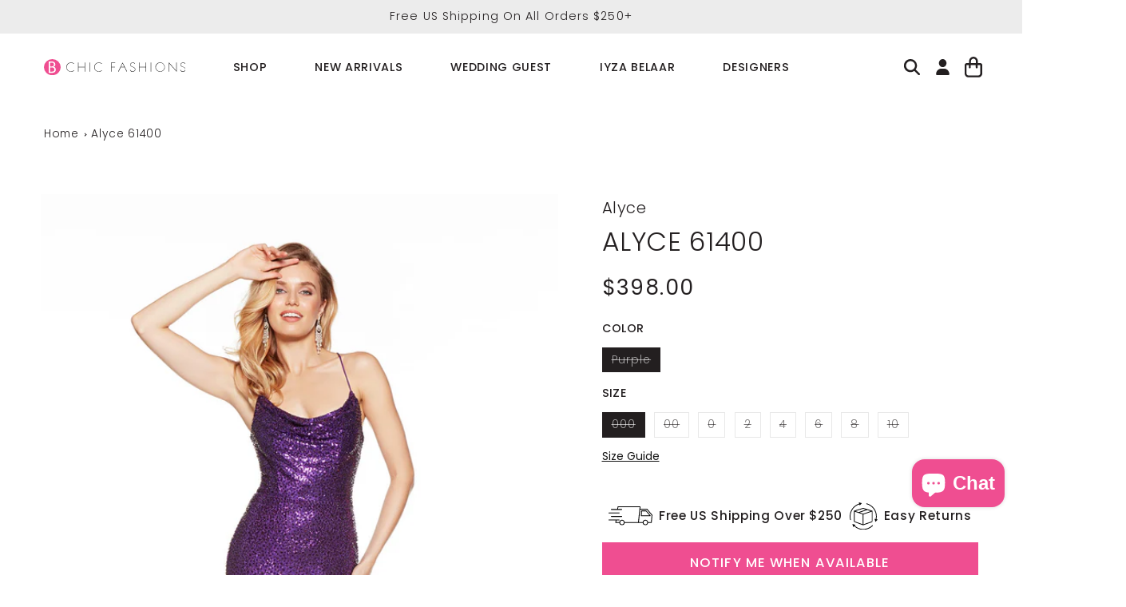

--- FILE ---
content_type: text/html; charset=UTF-8
request_url: https://embedsocial.com/api/reviews_schema?reviewsRef=4d498bd111ec926fc166f3ee4d7a0d92a7094097&callback=jsonp_4d498bd111ec926fc166f3ee4d7a0d92a7094097_0
body_size: -136
content:
jsonp_4d498bd111ec926fc166f3ee4d7a0d92a7094097_0([])

--- FILE ---
content_type: text/javascript
request_url: https://bchicfashions.com/cdn/shop/t/74/assets/hover-dropdown.js?v=57122414632395448111758722372
body_size: -644
content:
let items=document.querySelector(".header__inline-menu").querySelectorAll("details");for(const item of items)item.addEventListener("mouseover",()=>{item.setAttribute("open",!0),item.querySelector("ul").addEventListener("mouseleave",()=>{item.removeAttribute("open")}),item.addEventListener("mouseleave",()=>{item.removeAttribute("open")})});
//# sourceMappingURL=/cdn/shop/t/74/assets/hover-dropdown.js.map?v=57122414632395448111758722372


--- FILE ---
content_type: text/javascript; charset=utf-8
request_url: https://bchicfashions.com/products/alyce-61400.js
body_size: 758
content:
{"id":8065309212923,"title":"Alyce 61400","handle":"alyce-61400","description":"\u003cspan data-mce-fragment=\"1\"\u003eAlyce 61400 \u003c\/span\u003e\u003cspan data-mce-fragment=\"1\"\u003eFormal Wear, Long, Sequins, Cowl Neck, Fit N Flare, Strappy Back, Ruching On Back, Train\u003c\/span\u003e","published_at":"2025-02-27T08:43:58-08:00","created_at":"2023-02-28T04:19:12-08:00","vendor":"Alyce","type":"Long Dress","tags":["Evening Dresses","out of stock","Prom 2023","Prom 2024","Prom Dresses","Purple Dresses","Scoop Neckline Dresses","Sleeveless Dresses","Wedding Guest Dresses","Wedding Party Dresses"],"price":39800,"price_min":39800,"price_max":39800,"available":false,"price_varies":false,"compare_at_price":null,"compare_at_price_min":0,"compare_at_price_max":0,"compare_at_price_varies":false,"variants":[{"id":44409696583931,"title":"Purple \/ 000","option1":"Purple","option2":"000","option3":null,"sku":"61400-Purple-000","requires_shipping":true,"taxable":true,"featured_image":{"id":39678907842811,"product_id":8065309212923,"position":1,"created_at":"2023-02-28T04:19:12-08:00","updated_at":"2023-02-28T04:19:15-08:00","alt":null,"width":2000,"height":3320,"src":"https:\/\/cdn.shopify.com\/s\/files\/1\/0609\/4730\/0603\/products\/61400_PURPLE_1_2048x_4dc6cbd3-9170-46fa-afe7-0b581053a78c.webp?v=1677586755","variant_ids":[44409696583931,44409696616699,44409696649467,44409696682235,44409696715003,44409696747771,44409696780539,44409696813307]},"available":false,"name":"Alyce 61400 - Purple \/ 000","public_title":"Purple \/ 000","options":["Purple","000"],"price":39800,"weight":0,"compare_at_price":null,"inventory_management":"shopify","barcode":"","featured_media":{"alt":null,"id":32274150457595,"position":1,"preview_image":{"aspect_ratio":0.602,"height":3320,"width":2000,"src":"https:\/\/cdn.shopify.com\/s\/files\/1\/0609\/4730\/0603\/products\/61400_PURPLE_1_2048x_4dc6cbd3-9170-46fa-afe7-0b581053a78c.webp?v=1677586755"}},"requires_selling_plan":false,"selling_plan_allocations":[]},{"id":44409696616699,"title":"Purple \/ 00","option1":"Purple","option2":"00","option3":null,"sku":"61400-Purple-00","requires_shipping":true,"taxable":true,"featured_image":{"id":39678907842811,"product_id":8065309212923,"position":1,"created_at":"2023-02-28T04:19:12-08:00","updated_at":"2023-02-28T04:19:15-08:00","alt":null,"width":2000,"height":3320,"src":"https:\/\/cdn.shopify.com\/s\/files\/1\/0609\/4730\/0603\/products\/61400_PURPLE_1_2048x_4dc6cbd3-9170-46fa-afe7-0b581053a78c.webp?v=1677586755","variant_ids":[44409696583931,44409696616699,44409696649467,44409696682235,44409696715003,44409696747771,44409696780539,44409696813307]},"available":false,"name":"Alyce 61400 - Purple \/ 00","public_title":"Purple \/ 00","options":["Purple","00"],"price":39800,"weight":0,"compare_at_price":null,"inventory_management":"shopify","barcode":"","featured_media":{"alt":null,"id":32274150457595,"position":1,"preview_image":{"aspect_ratio":0.602,"height":3320,"width":2000,"src":"https:\/\/cdn.shopify.com\/s\/files\/1\/0609\/4730\/0603\/products\/61400_PURPLE_1_2048x_4dc6cbd3-9170-46fa-afe7-0b581053a78c.webp?v=1677586755"}},"requires_selling_plan":false,"selling_plan_allocations":[]},{"id":44409696649467,"title":"Purple \/ 0","option1":"Purple","option2":"0","option3":null,"sku":"61400-Purple-0","requires_shipping":true,"taxable":true,"featured_image":{"id":39678907842811,"product_id":8065309212923,"position":1,"created_at":"2023-02-28T04:19:12-08:00","updated_at":"2023-02-28T04:19:15-08:00","alt":null,"width":2000,"height":3320,"src":"https:\/\/cdn.shopify.com\/s\/files\/1\/0609\/4730\/0603\/products\/61400_PURPLE_1_2048x_4dc6cbd3-9170-46fa-afe7-0b581053a78c.webp?v=1677586755","variant_ids":[44409696583931,44409696616699,44409696649467,44409696682235,44409696715003,44409696747771,44409696780539,44409696813307]},"available":false,"name":"Alyce 61400 - Purple \/ 0","public_title":"Purple \/ 0","options":["Purple","0"],"price":39800,"weight":0,"compare_at_price":null,"inventory_management":"shopify","barcode":"","featured_media":{"alt":null,"id":32274150457595,"position":1,"preview_image":{"aspect_ratio":0.602,"height":3320,"width":2000,"src":"https:\/\/cdn.shopify.com\/s\/files\/1\/0609\/4730\/0603\/products\/61400_PURPLE_1_2048x_4dc6cbd3-9170-46fa-afe7-0b581053a78c.webp?v=1677586755"}},"requires_selling_plan":false,"selling_plan_allocations":[]},{"id":44409696682235,"title":"Purple \/ 2","option1":"Purple","option2":"2","option3":null,"sku":"61400-Purple-2","requires_shipping":true,"taxable":true,"featured_image":{"id":39678907842811,"product_id":8065309212923,"position":1,"created_at":"2023-02-28T04:19:12-08:00","updated_at":"2023-02-28T04:19:15-08:00","alt":null,"width":2000,"height":3320,"src":"https:\/\/cdn.shopify.com\/s\/files\/1\/0609\/4730\/0603\/products\/61400_PURPLE_1_2048x_4dc6cbd3-9170-46fa-afe7-0b581053a78c.webp?v=1677586755","variant_ids":[44409696583931,44409696616699,44409696649467,44409696682235,44409696715003,44409696747771,44409696780539,44409696813307]},"available":false,"name":"Alyce 61400 - Purple \/ 2","public_title":"Purple \/ 2","options":["Purple","2"],"price":39800,"weight":0,"compare_at_price":null,"inventory_management":"shopify","barcode":"","featured_media":{"alt":null,"id":32274150457595,"position":1,"preview_image":{"aspect_ratio":0.602,"height":3320,"width":2000,"src":"https:\/\/cdn.shopify.com\/s\/files\/1\/0609\/4730\/0603\/products\/61400_PURPLE_1_2048x_4dc6cbd3-9170-46fa-afe7-0b581053a78c.webp?v=1677586755"}},"requires_selling_plan":false,"selling_plan_allocations":[]},{"id":44409696715003,"title":"Purple \/ 4","option1":"Purple","option2":"4","option3":null,"sku":"61400-Purple-4","requires_shipping":true,"taxable":true,"featured_image":{"id":39678907842811,"product_id":8065309212923,"position":1,"created_at":"2023-02-28T04:19:12-08:00","updated_at":"2023-02-28T04:19:15-08:00","alt":null,"width":2000,"height":3320,"src":"https:\/\/cdn.shopify.com\/s\/files\/1\/0609\/4730\/0603\/products\/61400_PURPLE_1_2048x_4dc6cbd3-9170-46fa-afe7-0b581053a78c.webp?v=1677586755","variant_ids":[44409696583931,44409696616699,44409696649467,44409696682235,44409696715003,44409696747771,44409696780539,44409696813307]},"available":false,"name":"Alyce 61400 - Purple \/ 4","public_title":"Purple \/ 4","options":["Purple","4"],"price":39800,"weight":0,"compare_at_price":null,"inventory_management":"shopify","barcode":"","featured_media":{"alt":null,"id":32274150457595,"position":1,"preview_image":{"aspect_ratio":0.602,"height":3320,"width":2000,"src":"https:\/\/cdn.shopify.com\/s\/files\/1\/0609\/4730\/0603\/products\/61400_PURPLE_1_2048x_4dc6cbd3-9170-46fa-afe7-0b581053a78c.webp?v=1677586755"}},"requires_selling_plan":false,"selling_plan_allocations":[]},{"id":44409696747771,"title":"Purple \/ 6","option1":"Purple","option2":"6","option3":null,"sku":"61400-Purple-6","requires_shipping":true,"taxable":true,"featured_image":{"id":39678907842811,"product_id":8065309212923,"position":1,"created_at":"2023-02-28T04:19:12-08:00","updated_at":"2023-02-28T04:19:15-08:00","alt":null,"width":2000,"height":3320,"src":"https:\/\/cdn.shopify.com\/s\/files\/1\/0609\/4730\/0603\/products\/61400_PURPLE_1_2048x_4dc6cbd3-9170-46fa-afe7-0b581053a78c.webp?v=1677586755","variant_ids":[44409696583931,44409696616699,44409696649467,44409696682235,44409696715003,44409696747771,44409696780539,44409696813307]},"available":false,"name":"Alyce 61400 - Purple \/ 6","public_title":"Purple \/ 6","options":["Purple","6"],"price":39800,"weight":0,"compare_at_price":null,"inventory_management":"shopify","barcode":"","featured_media":{"alt":null,"id":32274150457595,"position":1,"preview_image":{"aspect_ratio":0.602,"height":3320,"width":2000,"src":"https:\/\/cdn.shopify.com\/s\/files\/1\/0609\/4730\/0603\/products\/61400_PURPLE_1_2048x_4dc6cbd3-9170-46fa-afe7-0b581053a78c.webp?v=1677586755"}},"requires_selling_plan":false,"selling_plan_allocations":[]},{"id":44409696780539,"title":"Purple \/ 8","option1":"Purple","option2":"8","option3":null,"sku":"61400-Purple-8","requires_shipping":true,"taxable":true,"featured_image":{"id":39678907842811,"product_id":8065309212923,"position":1,"created_at":"2023-02-28T04:19:12-08:00","updated_at":"2023-02-28T04:19:15-08:00","alt":null,"width":2000,"height":3320,"src":"https:\/\/cdn.shopify.com\/s\/files\/1\/0609\/4730\/0603\/products\/61400_PURPLE_1_2048x_4dc6cbd3-9170-46fa-afe7-0b581053a78c.webp?v=1677586755","variant_ids":[44409696583931,44409696616699,44409696649467,44409696682235,44409696715003,44409696747771,44409696780539,44409696813307]},"available":false,"name":"Alyce 61400 - Purple \/ 8","public_title":"Purple \/ 8","options":["Purple","8"],"price":39800,"weight":0,"compare_at_price":null,"inventory_management":"shopify","barcode":"","featured_media":{"alt":null,"id":32274150457595,"position":1,"preview_image":{"aspect_ratio":0.602,"height":3320,"width":2000,"src":"https:\/\/cdn.shopify.com\/s\/files\/1\/0609\/4730\/0603\/products\/61400_PURPLE_1_2048x_4dc6cbd3-9170-46fa-afe7-0b581053a78c.webp?v=1677586755"}},"requires_selling_plan":false,"selling_plan_allocations":[]},{"id":44409696813307,"title":"Purple \/ 10","option1":"Purple","option2":"10","option3":null,"sku":"61400-Purple-10","requires_shipping":true,"taxable":true,"featured_image":{"id":39678907842811,"product_id":8065309212923,"position":1,"created_at":"2023-02-28T04:19:12-08:00","updated_at":"2023-02-28T04:19:15-08:00","alt":null,"width":2000,"height":3320,"src":"https:\/\/cdn.shopify.com\/s\/files\/1\/0609\/4730\/0603\/products\/61400_PURPLE_1_2048x_4dc6cbd3-9170-46fa-afe7-0b581053a78c.webp?v=1677586755","variant_ids":[44409696583931,44409696616699,44409696649467,44409696682235,44409696715003,44409696747771,44409696780539,44409696813307]},"available":false,"name":"Alyce 61400 - Purple \/ 10","public_title":"Purple \/ 10","options":["Purple","10"],"price":39800,"weight":0,"compare_at_price":null,"inventory_management":"shopify","barcode":"","featured_media":{"alt":null,"id":32274150457595,"position":1,"preview_image":{"aspect_ratio":0.602,"height":3320,"width":2000,"src":"https:\/\/cdn.shopify.com\/s\/files\/1\/0609\/4730\/0603\/products\/61400_PURPLE_1_2048x_4dc6cbd3-9170-46fa-afe7-0b581053a78c.webp?v=1677586755"}},"requires_selling_plan":false,"selling_plan_allocations":[]}],"images":["\/\/cdn.shopify.com\/s\/files\/1\/0609\/4730\/0603\/products\/61400_PURPLE_1_2048x_4dc6cbd3-9170-46fa-afe7-0b581053a78c.webp?v=1677586755","\/\/cdn.shopify.com\/s\/files\/1\/0609\/4730\/0603\/products\/61400_PURPLE_2_2048x_fed2b11e-4746-4396-9b9e-6f30cb6cd1f2.webp?v=1677586755","\/\/cdn.shopify.com\/s\/files\/1\/0609\/4730\/0603\/products\/61400_PURPLE_3_2048x_ebf9e4ab-a81e-41bb-9a26-cf4f43998ce0.webp?v=1677586755"],"featured_image":"\/\/cdn.shopify.com\/s\/files\/1\/0609\/4730\/0603\/products\/61400_PURPLE_1_2048x_4dc6cbd3-9170-46fa-afe7-0b581053a78c.webp?v=1677586755","options":[{"name":"Color","position":1,"values":["Purple"]},{"name":"Size","position":2,"values":["000","00","0","2","4","6","8","10"]}],"url":"\/products\/alyce-61400","media":[{"alt":null,"id":32274150457595,"position":1,"preview_image":{"aspect_ratio":0.602,"height":3320,"width":2000,"src":"https:\/\/cdn.shopify.com\/s\/files\/1\/0609\/4730\/0603\/products\/61400_PURPLE_1_2048x_4dc6cbd3-9170-46fa-afe7-0b581053a78c.webp?v=1677586755"},"aspect_ratio":0.602,"height":3320,"media_type":"image","src":"https:\/\/cdn.shopify.com\/s\/files\/1\/0609\/4730\/0603\/products\/61400_PURPLE_1_2048x_4dc6cbd3-9170-46fa-afe7-0b581053a78c.webp?v=1677586755","width":2000},{"alt":null,"id":32274150490363,"position":2,"preview_image":{"aspect_ratio":0.602,"height":3320,"width":2000,"src":"https:\/\/cdn.shopify.com\/s\/files\/1\/0609\/4730\/0603\/products\/61400_PURPLE_2_2048x_fed2b11e-4746-4396-9b9e-6f30cb6cd1f2.webp?v=1677586755"},"aspect_ratio":0.602,"height":3320,"media_type":"image","src":"https:\/\/cdn.shopify.com\/s\/files\/1\/0609\/4730\/0603\/products\/61400_PURPLE_2_2048x_fed2b11e-4746-4396-9b9e-6f30cb6cd1f2.webp?v=1677586755","width":2000},{"alt":null,"id":32274150523131,"position":3,"preview_image":{"aspect_ratio":0.602,"height":3320,"width":2000,"src":"https:\/\/cdn.shopify.com\/s\/files\/1\/0609\/4730\/0603\/products\/61400_PURPLE_3_2048x_ebf9e4ab-a81e-41bb-9a26-cf4f43998ce0.webp?v=1677586755"},"aspect_ratio":0.602,"height":3320,"media_type":"image","src":"https:\/\/cdn.shopify.com\/s\/files\/1\/0609\/4730\/0603\/products\/61400_PURPLE_3_2048x_ebf9e4ab-a81e-41bb-9a26-cf4f43998ce0.webp?v=1677586755","width":2000}],"requires_selling_plan":false,"selling_plan_groups":[]}